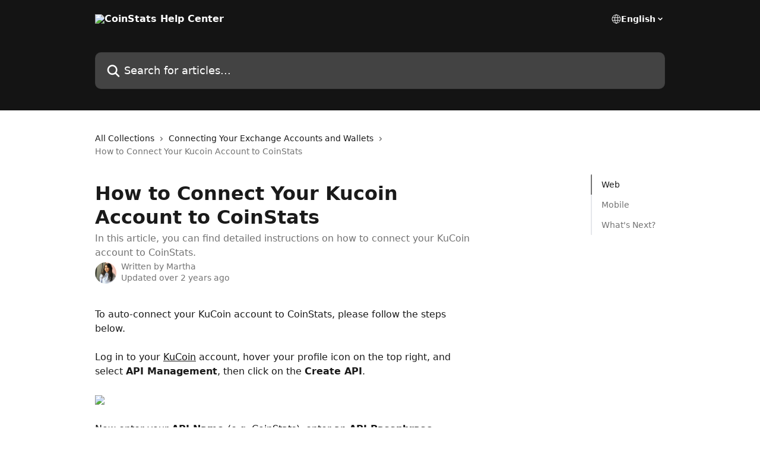

--- FILE ---
content_type: text/html; charset=utf-8
request_url: https://help.coinstats.app/en/articles/1529485-how-to-connect-your-kucoin-account-to-coinstats
body_size: 15476
content:
<!DOCTYPE html><html lang="en"><head><meta charSet="utf-8" data-next-head=""/><title data-next-head="">How to Connect Your Kucoin Account to CoinStats | CoinStats Help Center</title><meta property="og:title" content="How to Connect Your Kucoin Account to CoinStats | CoinStats Help Center" data-next-head=""/><meta name="twitter:title" content="How to Connect Your Kucoin Account to CoinStats | CoinStats Help Center" data-next-head=""/><meta property="og:description" content="In this article, you can find detailed instructions on how to connect your KuCoin account to CoinStats." data-next-head=""/><meta name="twitter:description" content="In this article, you can find detailed instructions on how to connect your KuCoin account to CoinStats." data-next-head=""/><meta name="description" content="In this article, you can find detailed instructions on how to connect your KuCoin account to CoinStats." data-next-head=""/><meta property="og:type" content="article" data-next-head=""/><meta name="robots" content="all" data-next-head=""/><meta name="viewport" content="width=device-width, initial-scale=1" data-next-head=""/><link href="https://static.intercomassets.com/assets/educate/educate-favicon-64x64-at-2x-52016a3500a250d0b118c0a04ddd13b1a7364a27759483536dd1940bccdefc20.png" rel="icon" data-next-head=""/><link rel="canonical" href="https://help.coinstats.app/en/articles/1529485-how-to-connect-your-kucoin-account-to-coinstats" data-next-head="" /><link rel="alternate" href="https://help.coinstats.app/en/articles/1529485-how-to-connect-your-kucoin-account-to-coinstats" hrefLang="en" data-next-head="" /><link rel="alternate" href="https://help.coinstats.app/en/articles/1529485-how-to-connect-your-kucoin-account-to-coinstats" hrefLang="x-default" data-next-head="" /><link nonce="sh3YF4WP1jyydUpb0NPGh2SVQWuMaB3kOjEHKxwd8qM=" rel="preload" href="https://static.intercomassets.com/_next/static/css/3141721a1e975790.css" as="style"/><link nonce="sh3YF4WP1jyydUpb0NPGh2SVQWuMaB3kOjEHKxwd8qM=" rel="stylesheet" href="https://static.intercomassets.com/_next/static/css/3141721a1e975790.css" data-n-g=""/><noscript data-n-css="sh3YF4WP1jyydUpb0NPGh2SVQWuMaB3kOjEHKxwd8qM="></noscript><script defer="" nonce="sh3YF4WP1jyydUpb0NPGh2SVQWuMaB3kOjEHKxwd8qM=" nomodule="" src="https://static.intercomassets.com/_next/static/chunks/polyfills-42372ed130431b0a.js"></script><script defer="" src="https://static.intercomassets.com/_next/static/chunks/7506.a4d4b38169fb1abb.js" nonce="sh3YF4WP1jyydUpb0NPGh2SVQWuMaB3kOjEHKxwd8qM="></script><script src="https://static.intercomassets.com/_next/static/chunks/webpack-77e96bfb16dbd813.js" nonce="sh3YF4WP1jyydUpb0NPGh2SVQWuMaB3kOjEHKxwd8qM=" defer=""></script><script src="https://static.intercomassets.com/_next/static/chunks/framework-1f1b8d38c1d86c61.js" nonce="sh3YF4WP1jyydUpb0NPGh2SVQWuMaB3kOjEHKxwd8qM=" defer=""></script><script src="https://static.intercomassets.com/_next/static/chunks/main-f21c5c986cf9e4f7.js" nonce="sh3YF4WP1jyydUpb0NPGh2SVQWuMaB3kOjEHKxwd8qM=" defer=""></script><script src="https://static.intercomassets.com/_next/static/chunks/pages/_app-94f3b72a331ddaf7.js" nonce="sh3YF4WP1jyydUpb0NPGh2SVQWuMaB3kOjEHKxwd8qM=" defer=""></script><script src="https://static.intercomassets.com/_next/static/chunks/d0502abb-aa607f45f5026044.js" nonce="sh3YF4WP1jyydUpb0NPGh2SVQWuMaB3kOjEHKxwd8qM=" defer=""></script><script src="https://static.intercomassets.com/_next/static/chunks/6190-ef428f6633b5a03f.js" nonce="sh3YF4WP1jyydUpb0NPGh2SVQWuMaB3kOjEHKxwd8qM=" defer=""></script><script src="https://static.intercomassets.com/_next/static/chunks/5729-6d79ddfe1353a77c.js" nonce="sh3YF4WP1jyydUpb0NPGh2SVQWuMaB3kOjEHKxwd8qM=" defer=""></script><script src="https://static.intercomassets.com/_next/static/chunks/296-7834dcf3444315af.js" nonce="sh3YF4WP1jyydUpb0NPGh2SVQWuMaB3kOjEHKxwd8qM=" defer=""></script><script src="https://static.intercomassets.com/_next/static/chunks/4835-9db7cd232aae5617.js" nonce="sh3YF4WP1jyydUpb0NPGh2SVQWuMaB3kOjEHKxwd8qM=" defer=""></script><script src="https://static.intercomassets.com/_next/static/chunks/2735-8954effe331a5dbf.js" nonce="sh3YF4WP1jyydUpb0NPGh2SVQWuMaB3kOjEHKxwd8qM=" defer=""></script><script src="https://static.intercomassets.com/_next/static/chunks/pages/%5BhelpCenterIdentifier%5D/%5Blocale%5D/articles/%5BarticleSlug%5D-cb17d809302ca462.js" nonce="sh3YF4WP1jyydUpb0NPGh2SVQWuMaB3kOjEHKxwd8qM=" defer=""></script><script src="https://static.intercomassets.com/_next/static/e_0hji3lAVYohiVj5dWXp/_buildManifest.js" nonce="sh3YF4WP1jyydUpb0NPGh2SVQWuMaB3kOjEHKxwd8qM=" defer=""></script><script src="https://static.intercomassets.com/_next/static/e_0hji3lAVYohiVj5dWXp/_ssgManifest.js" nonce="sh3YF4WP1jyydUpb0NPGh2SVQWuMaB3kOjEHKxwd8qM=" defer=""></script><meta name="sentry-trace" content="9ccbf8c9b4a6d316a4dc9b190fdcba3f-5b5e3f7da3127f6c-0"/><meta name="baggage" content="sentry-environment=production,sentry-release=d6b6b4589836420743b66b75450902609b5d0f1e,sentry-public_key=187f842308a64dea9f1f64d4b1b9c298,sentry-trace_id=9ccbf8c9b4a6d316a4dc9b190fdcba3f,sentry-org_id=2129,sentry-sampled=false,sentry-sample_rand=0.6037113897266463,sentry-sample_rate=0"/><style id="__jsx-3818160075">:root{--body-bg: rgb(255, 255, 255);
--body-image: none;
--body-bg-rgb: 255, 255, 255;
--body-border: rgb(230, 230, 230);
--body-primary-color: #1a1a1a;
--body-secondary-color: #737373;
--body-reaction-bg: rgb(242, 242, 242);
--body-reaction-text-color: rgb(64, 64, 64);
--body-toc-active-border: #737373;
--body-toc-inactive-border: #f2f2f2;
--body-toc-inactive-color: #737373;
--body-toc-active-font-weight: 400;
--body-table-border: rgb(204, 204, 204);
--body-color: hsl(0, 0%, 0%);
--footer-bg: rgb(255, 255, 255);
--footer-image: none;
--footer-border: rgb(230, 230, 230);
--footer-color: hsl(211, 10%, 61%);
--header-bg: rgb(20, 20, 20);
--header-image: none;
--header-color: hsl(0, 0%, 100%);
--collection-card-bg: rgb(255, 255, 255);
--collection-card-image: none;
--collection-card-color: hsl(0, 0%, 8%);
--card-bg: rgb(255, 255, 255);
--card-border-color: rgb(230, 230, 230);
--card-border-inner-radius: 6px;
--card-border-radius: 8px;
--card-shadow: 0 1px 2px 0 rgb(0 0 0 / 0.05);
--search-bar-border-radius: 10px;
--search-bar-width: 100%;
--ticket-blue-bg-color: #dce1f9;
--ticket-blue-text-color: #334bfa;
--ticket-green-bg-color: #d7efdc;
--ticket-green-text-color: #0f7134;
--ticket-orange-bg-color: #ffebdb;
--ticket-orange-text-color: #b24d00;
--ticket-red-bg-color: #ffdbdb;
--ticket-red-text-color: #df2020;
--header-height: 245px;
--header-subheader-background-color: #000000;
--header-subheader-font-color: #FFFFFF;
--content-block-bg: rgb(255, 255, 255);
--content-block-image: none;
--content-block-color: hsl(0, 0%, 10%);
--content-block-button-bg: rgb(51, 75, 250);
--content-block-button-image: none;
--content-block-button-color: hsl(0, 0%, 100%);
--content-block-button-radius: 6px;
--primary-color: hsl(0, 0%, 8%);
--primary-color-alpha-10: hsla(0, 0%, 8%, 0.1);
--primary-color-alpha-60: hsla(0, 0%, 8%, 0.6);
--text-on-primary-color: #ffffff}</style><style id="__jsx-1611979459">:root{--font-family-primary: system-ui, "Segoe UI", "Roboto", "Helvetica", "Arial", sans-serif, "Apple Color Emoji", "Segoe UI Emoji", "Segoe UI Symbol"}</style><style id="__jsx-2466147061">:root{--font-family-secondary: system-ui, "Segoe UI", "Roboto", "Helvetica", "Arial", sans-serif, "Apple Color Emoji", "Segoe UI Emoji", "Segoe UI Symbol"}</style><style id="__jsx-cf6f0ea00fa5c760">.fade-background.jsx-cf6f0ea00fa5c760{background:radial-gradient(333.38%100%at 50%0%,rgba(var(--body-bg-rgb),0)0%,rgba(var(--body-bg-rgb),.00925356)11.67%,rgba(var(--body-bg-rgb),.0337355)21.17%,rgba(var(--body-bg-rgb),.0718242)28.85%,rgba(var(--body-bg-rgb),.121898)35.03%,rgba(var(--body-bg-rgb),.182336)40.05%,rgba(var(--body-bg-rgb),.251516)44.25%,rgba(var(--body-bg-rgb),.327818)47.96%,rgba(var(--body-bg-rgb),.409618)51.51%,rgba(var(--body-bg-rgb),.495297)55.23%,rgba(var(--body-bg-rgb),.583232)59.47%,rgba(var(--body-bg-rgb),.671801)64.55%,rgba(var(--body-bg-rgb),.759385)70.81%,rgba(var(--body-bg-rgb),.84436)78.58%,rgba(var(--body-bg-rgb),.9551)88.2%,rgba(var(--body-bg-rgb),1)100%),var(--header-image),var(--header-bg);background-size:cover;background-position-x:center}</style><style id="__jsx-27f84a20f81f6ce9">.table-of-contents::-webkit-scrollbar{width:8px}.table-of-contents::-webkit-scrollbar-thumb{background-color:#f2f2f2;border-radius:8px}</style><style id="__jsx-a49d9ef8a9865a27">.table_of_contents.jsx-a49d9ef8a9865a27{max-width:260px;min-width:260px}</style><style id="__jsx-4bed0c08ce36899e">.article_body a:not(.intercom-h2b-button){color:var(--primary-color)}article a.intercom-h2b-button{background-color:var(--primary-color);border:0}.zendesk-article table{overflow-x:scroll!important;display:block!important;height:auto!important}.intercom-interblocks-unordered-nested-list ul,.intercom-interblocks-ordered-nested-list ol{margin-top:16px;margin-bottom:16px}.intercom-interblocks-unordered-nested-list ul .intercom-interblocks-unordered-nested-list ul,.intercom-interblocks-unordered-nested-list ul .intercom-interblocks-ordered-nested-list ol,.intercom-interblocks-ordered-nested-list ol .intercom-interblocks-ordered-nested-list ol,.intercom-interblocks-ordered-nested-list ol .intercom-interblocks-unordered-nested-list ul{margin-top:0;margin-bottom:0}.intercom-interblocks-image a:focus{outline-offset:3px}</style></head><body><div id="__next"><div dir="ltr" class="h-full w-full"><a href="#main-content" class="sr-only font-bold text-header-color focus:not-sr-only focus:absolute focus:left-4 focus:top-4 focus:z-50" aria-roledescription="Link, Press control-option-right-arrow to exit">Skip to main content</a><main class="header__lite"><header id="header" data-testid="header" class="jsx-cf6f0ea00fa5c760 flex flex-col text-header-color"><div class="jsx-cf6f0ea00fa5c760 relative flex grow flex-col mb-9 bg-header-bg bg-header-image bg-cover bg-center pb-9"><div id="sr-announcement" aria-live="polite" class="jsx-cf6f0ea00fa5c760 sr-only"></div><div class="jsx-cf6f0ea00fa5c760 flex h-full flex-col items-center marker:shrink-0"><section class="relative flex w-full flex-col mb-6 pb-6"><div class="header__meta_wrapper flex justify-center px-5 pt-6 leading-none sm:px-10"><div class="flex items-center w-240" data-testid="subheader-container"><div class="mo__body header__site_name"><div class="header__logo"><a href="/en/"><img src="https://downloads.intercomcdn.com/i/o/172188/58dd0dae17548cb97cf31e82/318f42c61948b5d578f45ff2f117b463.png" height="135" alt="CoinStats Help Center"/></a></div></div><div><div class="flex items-center font-semibold"><div class="flex items-center md:hidden" data-testid="small-screen-children"><button class="flex items-center border-none bg-transparent px-1.5" data-testid="hamburger-menu-button" aria-label="Open menu"><svg width="24" height="24" viewBox="0 0 16 16" xmlns="http://www.w3.org/2000/svg" class="fill-current"><path d="M1.86861 2C1.38889 2 1 2.3806 1 2.85008C1 3.31957 1.38889 3.70017 1.86861 3.70017H14.1314C14.6111 3.70017 15 3.31957 15 2.85008C15 2.3806 14.6111 2 14.1314 2H1.86861Z"></path><path d="M1 8C1 7.53051 1.38889 7.14992 1.86861 7.14992H14.1314C14.6111 7.14992 15 7.53051 15 8C15 8.46949 14.6111 8.85008 14.1314 8.85008H1.86861C1.38889 8.85008 1 8.46949 1 8Z"></path><path d="M1 13.1499C1 12.6804 1.38889 12.2998 1.86861 12.2998H14.1314C14.6111 12.2998 15 12.6804 15 13.1499C15 13.6194 14.6111 14 14.1314 14H1.86861C1.38889 14 1 13.6194 1 13.1499Z"></path></svg></button><div class="fixed right-0 top-0 z-50 h-full w-full hidden" data-testid="hamburger-menu"><div class="flex h-full w-full justify-end bg-black bg-opacity-30"><div class="flex h-fit w-full flex-col bg-white opacity-100 sm:h-full sm:w-1/2"><button class="text-body-font flex items-center self-end border-none bg-transparent pr-6 pt-6" data-testid="hamburger-menu-close-button" aria-label="Close menu"><svg width="24" height="24" viewBox="0 0 16 16" xmlns="http://www.w3.org/2000/svg"><path d="M3.5097 3.5097C3.84165 3.17776 4.37984 3.17776 4.71178 3.5097L7.99983 6.79775L11.2879 3.5097C11.6198 3.17776 12.158 3.17776 12.49 3.5097C12.8219 3.84165 12.8219 4.37984 12.49 4.71178L9.20191 7.99983L12.49 11.2879C12.8219 11.6198 12.8219 12.158 12.49 12.49C12.158 12.8219 11.6198 12.8219 11.2879 12.49L7.99983 9.20191L4.71178 12.49C4.37984 12.8219 3.84165 12.8219 3.5097 12.49C3.17776 12.158 3.17776 11.6198 3.5097 11.2879L6.79775 7.99983L3.5097 4.71178C3.17776 4.37984 3.17776 3.84165 3.5097 3.5097Z"></path></svg></button><nav class="flex flex-col pl-4 text-black"><div class="relative cursor-pointer has-[:focus]:outline"><select class="peer absolute z-10 block h-6 w-full cursor-pointer opacity-0 md:text-base" aria-label="Change language" id="language-selector"><option value="/en/articles/1529485-how-to-connect-your-kucoin-account-to-coinstats" class="text-black" selected="">English</option></select><div class="mb-10 ml-5 flex items-center gap-1 text-md hover:opacity-80 peer-hover:opacity-80 md:m-0 md:ml-3 md:text-base" aria-hidden="true"><svg id="locale-picker-globe" width="16" height="16" viewBox="0 0 16 16" fill="none" xmlns="http://www.w3.org/2000/svg" class="shrink-0" aria-hidden="true"><path d="M8 15C11.866 15 15 11.866 15 8C15 4.13401 11.866 1 8 1C4.13401 1 1 4.13401 1 8C1 11.866 4.13401 15 8 15Z" stroke="currentColor" stroke-linecap="round" stroke-linejoin="round"></path><path d="M8 15C9.39949 15 10.534 11.866 10.534 8C10.534 4.13401 9.39949 1 8 1C6.60051 1 5.466 4.13401 5.466 8C5.466 11.866 6.60051 15 8 15Z" stroke="currentColor" stroke-linecap="round" stroke-linejoin="round"></path><path d="M1.448 5.75989H14.524" stroke="currentColor" stroke-linecap="round" stroke-linejoin="round"></path><path d="M1.448 10.2402H14.524" stroke="currentColor" stroke-linecap="round" stroke-linejoin="round"></path></svg>English<svg id="locale-picker-arrow" width="16" height="16" viewBox="0 0 16 16" fill="none" xmlns="http://www.w3.org/2000/svg" class="shrink-0" aria-hidden="true"><path d="M5 6.5L8.00093 9.5L11 6.50187" stroke="currentColor" stroke-width="1.5" stroke-linecap="round" stroke-linejoin="round"></path></svg></div></div></nav></div></div></div></div><nav class="hidden items-center md:flex" data-testid="large-screen-children"><div class="relative cursor-pointer has-[:focus]:outline"><select class="peer absolute z-10 block h-6 w-full cursor-pointer opacity-0 md:text-base" aria-label="Change language" id="language-selector"><option value="/en/articles/1529485-how-to-connect-your-kucoin-account-to-coinstats" class="text-black" selected="">English</option></select><div class="mb-10 ml-5 flex items-center gap-1 text-md hover:opacity-80 peer-hover:opacity-80 md:m-0 md:ml-3 md:text-base" aria-hidden="true"><svg id="locale-picker-globe" width="16" height="16" viewBox="0 0 16 16" fill="none" xmlns="http://www.w3.org/2000/svg" class="shrink-0" aria-hidden="true"><path d="M8 15C11.866 15 15 11.866 15 8C15 4.13401 11.866 1 8 1C4.13401 1 1 4.13401 1 8C1 11.866 4.13401 15 8 15Z" stroke="currentColor" stroke-linecap="round" stroke-linejoin="round"></path><path d="M8 15C9.39949 15 10.534 11.866 10.534 8C10.534 4.13401 9.39949 1 8 1C6.60051 1 5.466 4.13401 5.466 8C5.466 11.866 6.60051 15 8 15Z" stroke="currentColor" stroke-linecap="round" stroke-linejoin="round"></path><path d="M1.448 5.75989H14.524" stroke="currentColor" stroke-linecap="round" stroke-linejoin="round"></path><path d="M1.448 10.2402H14.524" stroke="currentColor" stroke-linecap="round" stroke-linejoin="round"></path></svg>English<svg id="locale-picker-arrow" width="16" height="16" viewBox="0 0 16 16" fill="none" xmlns="http://www.w3.org/2000/svg" class="shrink-0" aria-hidden="true"><path d="M5 6.5L8.00093 9.5L11 6.50187" stroke="currentColor" stroke-width="1.5" stroke-linecap="round" stroke-linejoin="round"></path></svg></div></div></nav></div></div></div></div></section><section class="relative mx-5 flex h-full w-full flex-col items-center px-5 sm:px-10"><div class="flex h-full max-w-full flex-col w-240 justify-end" data-testid="main-header-container"><div id="search-bar" class="relative w-full"><form action="/en/" autoComplete="off"><div class="flex w-full flex-col items-start"><div class="relative flex w-full sm:w-search-bar"><label for="search-input" class="sr-only">Search for articles...</label><input id="search-input" type="text" autoComplete="off" class="peer w-full rounded-search-bar border border-black-alpha-8 bg-white-alpha-20 p-4 ps-12 font-secondary text-lg text-header-color shadow-search-bar outline-none transition ease-linear placeholder:text-header-color hover:bg-white-alpha-27 hover:shadow-search-bar-hover focus:border-transparent focus:bg-white focus:text-black-10 focus:shadow-search-bar-focused placeholder:focus:text-black-45" placeholder="Search for articles..." name="q" aria-label="Search for articles..." value=""/><div class="absolute inset-y-0 start-0 flex items-center fill-header-color peer-focus-visible:fill-black-45 pointer-events-none ps-5"><svg width="22" height="21" viewBox="0 0 22 21" xmlns="http://www.w3.org/2000/svg" class="fill-inherit" aria-hidden="true"><path fill-rule="evenodd" clip-rule="evenodd" d="M3.27485 8.7001C3.27485 5.42781 5.92757 2.7751 9.19985 2.7751C12.4721 2.7751 15.1249 5.42781 15.1249 8.7001C15.1249 11.9724 12.4721 14.6251 9.19985 14.6251C5.92757 14.6251 3.27485 11.9724 3.27485 8.7001ZM9.19985 0.225098C4.51924 0.225098 0.724854 4.01948 0.724854 8.7001C0.724854 13.3807 4.51924 17.1751 9.19985 17.1751C11.0802 17.1751 12.8176 16.5627 14.2234 15.5265L19.0981 20.4013C19.5961 20.8992 20.4033 20.8992 20.9013 20.4013C21.3992 19.9033 21.3992 19.0961 20.9013 18.5981L16.0264 13.7233C17.0625 12.3176 17.6749 10.5804 17.6749 8.7001C17.6749 4.01948 13.8805 0.225098 9.19985 0.225098Z"></path></svg></div></div></div></form></div></div></section></div></div></header><div class="z-1 flex shrink-0 grow basis-auto justify-center px-5 sm:px-10"><section data-testid="main-content" id="main-content" class="max-w-full w-240"><section data-testid="article-section" class="section section__article"><div class="flex-row-reverse justify-between flex"><div class="jsx-a49d9ef8a9865a27 w-61 sticky top-8 ml-7 max-w-61 self-start max-lg:hidden mt-16"><div class="jsx-27f84a20f81f6ce9 table-of-contents max-h-[calc(100vh-96px)] overflow-y-auto rounded-2xl text-body-primary-color hover:text-primary max-lg:border max-lg:border-solid max-lg:border-body-border max-lg:shadow-solid-1"><div data-testid="toc-dropdown" class="jsx-27f84a20f81f6ce9 hidden cursor-pointer justify-between border-b max-lg:flex max-lg:flex-row max-lg:border-x-0 max-lg:border-t-0 max-lg:border-solid max-lg:border-b-body-border"><div class="jsx-27f84a20f81f6ce9 my-2 max-lg:pl-4">Table of contents</div><div class="jsx-27f84a20f81f6ce9 "><svg class="ml-2 mr-4 mt-3 transition-transform" transform="rotate(180)" width="16" height="16" fill="none" xmlns="http://www.w3.org/2000/svg"><path fill-rule="evenodd" clip-rule="evenodd" d="M3.93353 5.93451C4.24595 5.62209 4.75248 5.62209 5.0649 5.93451L7.99922 8.86882L10.9335 5.93451C11.246 5.62209 11.7525 5.62209 12.0649 5.93451C12.3773 6.24693 12.3773 6.75346 12.0649 7.06588L8.5649 10.5659C8.25249 10.8783 7.74595 10.8783 7.43353 10.5659L3.93353 7.06588C3.62111 6.75346 3.62111 6.24693 3.93353 5.93451Z" fill="currentColor"></path></svg></div></div><div data-testid="toc-body" class="jsx-27f84a20f81f6ce9 my-2"><section data-testid="toc-section-0" class="jsx-27f84a20f81f6ce9 flex border-y-0 border-e-0 border-s-2 border-solid py-1.5 max-lg:border-none border-body-toc-active-border px-4"><a id="#h_ba8b5435e0" href="#h_ba8b5435e0" data-testid="toc-link-0" class="jsx-27f84a20f81f6ce9 w-full no-underline hover:text-body-primary-color max-lg:inline-block max-lg:text-body-primary-color max-lg:hover:text-primary lg:text-base font-toc-active text-body-primary-color"></a></section><section data-testid="toc-section-1" class="jsx-27f84a20f81f6ce9 flex border-y-0 border-e-0 border-s-2 border-solid py-1.5 max-lg:border-none px-4"><a id="#h_97838025f5" href="#h_97838025f5" data-testid="toc-link-1" class="jsx-27f84a20f81f6ce9 w-full no-underline hover:text-body-primary-color max-lg:inline-block max-lg:text-body-primary-color max-lg:hover:text-primary lg:text-base text-body-toc-inactive-color"></a></section><section data-testid="toc-section-2" class="jsx-27f84a20f81f6ce9 flex border-y-0 border-e-0 border-s-2 border-solid py-1.5 max-lg:border-none px-4"><a id="#h_a5bd5f7300" href="#h_a5bd5f7300" data-testid="toc-link-2" class="jsx-27f84a20f81f6ce9 w-full no-underline hover:text-body-primary-color max-lg:inline-block max-lg:text-body-primary-color max-lg:hover:text-primary lg:text-base text-body-toc-inactive-color"></a></section></div></div></div><div class="relative z-3 w-full lg:max-w-160 "><div class="flex pb-6 max-md:pb-2 lg:max-w-160"><div tabindex="-1" class="focus:outline-none"><div class="flex flex-wrap items-baseline pb-4 text-base" tabindex="0" role="navigation" aria-label="Breadcrumb"><a href="/en/" class="pr-2 text-body-primary-color no-underline hover:text-body-secondary-color">All Collections</a><div class="pr-2" aria-hidden="true"><svg width="6" height="10" viewBox="0 0 6 10" class="block h-2 w-2 fill-body-secondary-color rtl:rotate-180" xmlns="http://www.w3.org/2000/svg"><path fill-rule="evenodd" clip-rule="evenodd" d="M0.648862 0.898862C0.316916 1.23081 0.316916 1.769 0.648862 2.10094L3.54782 4.9999L0.648862 7.89886C0.316916 8.23081 0.316917 8.769 0.648862 9.10094C0.980808 9.43289 1.519 9.43289 1.85094 9.10094L5.35094 5.60094C5.68289 5.269 5.68289 4.73081 5.35094 4.39886L1.85094 0.898862C1.519 0.566916 0.980807 0.566916 0.648862 0.898862Z"></path></svg></div><a href="https://help.coinstats.app/en/collections/763341-connecting-your-exchange-accounts-and-wallets" class="pr-2 text-body-primary-color no-underline hover:text-body-secondary-color" data-testid="breadcrumb-0">Connecting Your Exchange Accounts and Wallets</a><div class="pr-2" aria-hidden="true"><svg width="6" height="10" viewBox="0 0 6 10" class="block h-2 w-2 fill-body-secondary-color rtl:rotate-180" xmlns="http://www.w3.org/2000/svg"><path fill-rule="evenodd" clip-rule="evenodd" d="M0.648862 0.898862C0.316916 1.23081 0.316916 1.769 0.648862 2.10094L3.54782 4.9999L0.648862 7.89886C0.316916 8.23081 0.316917 8.769 0.648862 9.10094C0.980808 9.43289 1.519 9.43289 1.85094 9.10094L5.35094 5.60094C5.68289 5.269 5.68289 4.73081 5.35094 4.39886L1.85094 0.898862C1.519 0.566916 0.980807 0.566916 0.648862 0.898862Z"></path></svg></div><div class="text-body-secondary-color">How to Connect Your Kucoin Account to CoinStats</div></div></div></div><div class=""><div class="article intercom-force-break"><div class="mb-10 max-lg:mb-6"><div class="flex flex-col gap-4"><div class="flex flex-col"><h1 class="mb-1 font-primary text-2xl font-bold leading-10 text-body-primary-color">How to Connect Your Kucoin Account to CoinStats</h1><div class="text-md font-normal leading-normal text-body-secondary-color"><p>In this article, you can find detailed instructions on how to connect your KuCoin account to CoinStats.</p></div></div><div class="avatar"><div class="avatar__photo"><img width="24" height="24" src="https://static.intercomassets.com/avatars/6616824/square_128/357323036_650435817147652_6028770671636929084_n-1688121966.jpg" alt="Martha avatar" class="inline-flex items-center justify-center rounded-full bg-primary text-lg font-bold leading-6 text-primary-text shadow-solid-2 shadow-body-bg [&amp;:nth-child(n+2)]:hidden lg:[&amp;:nth-child(n+2)]:inline-flex h-8 w-8 sm:h-9 sm:w-9"/></div><div class="avatar__info -mt-0.5 text-base"><span class="text-body-secondary-color"><div>Written by <span>Martha</span></div> <!-- -->Updated over 2 years ago</span></div></div></div></div><div class="jsx-4bed0c08ce36899e flex-col"><div class="jsx-4bed0c08ce36899e mb-7 ml-0 text-md max-messenger:mb-6 lg:hidden"><div class="jsx-27f84a20f81f6ce9 table-of-contents max-h-[calc(100vh-96px)] overflow-y-auto rounded-2xl text-body-primary-color hover:text-primary max-lg:border max-lg:border-solid max-lg:border-body-border max-lg:shadow-solid-1"><div data-testid="toc-dropdown" class="jsx-27f84a20f81f6ce9 hidden cursor-pointer justify-between border-b max-lg:flex max-lg:flex-row max-lg:border-x-0 max-lg:border-t-0 max-lg:border-solid max-lg:border-b-body-border border-b-0"><div class="jsx-27f84a20f81f6ce9 my-2 max-lg:pl-4">Table of contents</div><div class="jsx-27f84a20f81f6ce9 "><svg class="ml-2 mr-4 mt-3 transition-transform" transform="" width="16" height="16" fill="none" xmlns="http://www.w3.org/2000/svg"><path fill-rule="evenodd" clip-rule="evenodd" d="M3.93353 5.93451C4.24595 5.62209 4.75248 5.62209 5.0649 5.93451L7.99922 8.86882L10.9335 5.93451C11.246 5.62209 11.7525 5.62209 12.0649 5.93451C12.3773 6.24693 12.3773 6.75346 12.0649 7.06588L8.5649 10.5659C8.25249 10.8783 7.74595 10.8783 7.43353 10.5659L3.93353 7.06588C3.62111 6.75346 3.62111 6.24693 3.93353 5.93451Z" fill="currentColor"></path></svg></div></div><div data-testid="toc-body" class="jsx-27f84a20f81f6ce9 hidden my-2"><section data-testid="toc-section-0" class="jsx-27f84a20f81f6ce9 flex border-y-0 border-e-0 border-s-2 border-solid py-1.5 max-lg:border-none border-body-toc-active-border px-4"><a id="#h_ba8b5435e0" href="#h_ba8b5435e0" data-testid="toc-link-0" class="jsx-27f84a20f81f6ce9 w-full no-underline hover:text-body-primary-color max-lg:inline-block max-lg:text-body-primary-color max-lg:hover:text-primary lg:text-base font-toc-active text-body-primary-color"></a></section><section data-testid="toc-section-1" class="jsx-27f84a20f81f6ce9 flex border-y-0 border-e-0 border-s-2 border-solid py-1.5 max-lg:border-none px-4"><a id="#h_97838025f5" href="#h_97838025f5" data-testid="toc-link-1" class="jsx-27f84a20f81f6ce9 w-full no-underline hover:text-body-primary-color max-lg:inline-block max-lg:text-body-primary-color max-lg:hover:text-primary lg:text-base text-body-toc-inactive-color"></a></section><section data-testid="toc-section-2" class="jsx-27f84a20f81f6ce9 flex border-y-0 border-e-0 border-s-2 border-solid py-1.5 max-lg:border-none px-4"><a id="#h_a5bd5f7300" href="#h_a5bd5f7300" data-testid="toc-link-2" class="jsx-27f84a20f81f6ce9 w-full no-underline hover:text-body-primary-color max-lg:inline-block max-lg:text-body-primary-color max-lg:hover:text-primary lg:text-base text-body-toc-inactive-color"></a></section></div></div></div><div class="jsx-4bed0c08ce36899e article_body"><article class="jsx-4bed0c08ce36899e "><div class="intercom-interblocks-paragraph no-margin intercom-interblocks-align-left"><p>To auto-connect your KuCoin account to CoinStats, please follow the steps below.</p></div><div class="intercom-interblocks-paragraph no-margin intercom-interblocks-align-left"><p> </p></div><div class="intercom-interblocks-paragraph no-margin intercom-interblocks-align-left"><p>Log in to your <a href="https://www.kucoin.com/account" target="_blank" rel="nofollow noopener noreferrer">KuCoin</a> account, hover your profile icon on the top right, and select <b>API Management</b>, then click on the <b>Create API</b>.</p></div><div class="intercom-interblocks-paragraph no-margin intercom-interblocks-align-left"><p> </p></div><div class="intercom-interblocks-image intercom-interblocks-align-left"><a href="https://downloads.intercomcdn.com/i/o/514378223/f34132588ab9d1996af053cc/Screenshot+2022-05-17+124224.png?expires=1767094200&amp;signature=6c24d85f64bf6e38189a8ea0e2cecffb5c97210c63ed6c833cde929088d40ce0&amp;req=cSEjFc52n4NcFb4f3HP0gIwoqWb3PPBn0gcXZxbl1hf3FHAJFZR7QyHhkE81%0Ah%2FoWY4sTLW60ZauEgw%3D%3D%0A" target="_blank" rel="noreferrer nofollow noopener"><img src="https://downloads.intercomcdn.com/i/o/514378223/f34132588ab9d1996af053cc/Screenshot+2022-05-17+124224.png?expires=1767094200&amp;signature=6c24d85f64bf6e38189a8ea0e2cecffb5c97210c63ed6c833cde929088d40ce0&amp;req=cSEjFc52n4NcFb4f3HP0gIwoqWb3PPBn0gcXZxbl1hf3FHAJFZR7QyHhkE81%0Ah%2FoWY4sTLW60ZauEgw%3D%3D%0A" width="1896" height="856"/></a></div><div class="intercom-interblocks-paragraph no-margin intercom-interblocks-align-left"><p> </p></div><div class="intercom-interblocks-paragraph no-margin intercom-interblocks-align-left"><p>Now enter your <b>API Name </b>(e.g. CoinStats), enter an <b>API Passphrase </b>(security code for your API), and give the permissions you wish. Please make sure to select <b>No </b>in <b>IP Restrictions.</b></p></div><div class="intercom-interblocks-paragraph no-margin intercom-interblocks-align-left"><p> </p></div><div class="intercom-interblocks-image intercom-interblocks-align-left"><a href="https://downloads.intercomcdn.com/i/o/514382072/3b05d638718b9f9847698589/Screenshot+2022-05-17+124733.png?expires=1767094200&amp;signature=39c9a7674018ae2fc80f5fa3cd50e949925beb31bbb8d9646c91a6351ad194dd&amp;req=cSEjFcF8nYZdFb4f3HP0gHOo5v6FUD1dmtCZslB0ZyaypT3bjw6yeBC0qL0o%0AYXTDv4hnZnBJ3Lcazg%3D%3D%0A" target="_blank" rel="noreferrer nofollow noopener"><img src="https://downloads.intercomcdn.com/i/o/514382072/3b05d638718b9f9847698589/Screenshot+2022-05-17+124733.png?expires=1767094200&amp;signature=39c9a7674018ae2fc80f5fa3cd50e949925beb31bbb8d9646c91a6351ad194dd&amp;req=cSEjFcF8nYZdFb4f3HP0gHOo5v6FUD1dmtCZslB0ZyaypT3bjw6yeBC0qL0o%0AYXTDv4hnZnBJ3Lcazg%3D%3D%0A" width="1900" height="859"/></a></div><div class="intercom-interblocks-paragraph no-margin intercom-interblocks-align-left"><p> </p></div><div class="intercom-interblocks-paragraph no-margin intercom-interblocks-align-left"><p>Now click on the <b>Next </b>button and enter your <i>Trading Password</i>. After that, you need to activate your API from the email sent from KuCoin. </p></div><div class="intercom-interblocks-paragraph no-margin intercom-interblocks-align-left"><p> </p></div><div class="intercom-interblocks-paragraph no-margin intercom-interblocks-align-left"><p>You will then see your API key and Secret.</p></div><div class="intercom-interblocks-paragraph no-margin intercom-interblocks-align-left"><p> </p></div><div class="intercom-interblocks-image intercom-interblocks-align-left"><a href="https://downloads.intercomcdn.com/i/o/522838059/d9480759cc501bbe478661af/Screenshot+2022-05-17+125346+%282%29.png?expires=1767094200&amp;signature=e7dcd484dc39d820ea8131472654ca02c2ac6429540cfb1aef496dc36b7a02d7&amp;req=cSIlHsp2nYRWFb4f3HP0gF0%2BzvQU9Tuxzve4RCpCBc4Ql6wEOPLWAKUy9n6e%0AfTGTWk5S89WkF2Bxhw%3D%3D%0A" target="_blank" rel="noreferrer nofollow noopener"><img src="https://downloads.intercomcdn.com/i/o/522838059/d9480759cc501bbe478661af/Screenshot+2022-05-17+125346+%282%29.png?expires=1767094200&amp;signature=e7dcd484dc39d820ea8131472654ca02c2ac6429540cfb1aef496dc36b7a02d7&amp;req=cSIlHsp2nYRWFb4f3HP0gF0%2BzvQU9Tuxzve4RCpCBc4Ql6wEOPLWAKUy9n6e%0AfTGTWk5S89WkF2Bxhw%3D%3D%0A" width="1918" height="853"/></a></div><div class="intercom-interblocks-paragraph no-margin intercom-interblocks-align-left"><p> </p></div><div class="intercom-interblocks-paragraph no-margin intercom-interblocks-align-left"><p>Now go to the <a href="https://coinstats.app/" target="_blank" rel="nofollow noopener noreferrer">CoinStats</a>.</p></div><div class="intercom-interblocks-paragraph no-margin intercom-interblocks-align-left"><p> </p></div><div class="intercom-interblocks-paragraph no-margin intercom-interblocks-align-left"><p> </p></div><div class="intercom-interblocks-heading intercom-interblocks-align-left"><h1 id="h_ba8b5435e0"><b>Web</b></h1></div><div class="intercom-interblocks-unordered-nested-list"><ul><li><div class="intercom-interblocks-paragraph no-margin intercom-interblocks-align-left"><p>Go to the <b>Portfolio Tracker </b>tab</p></div></li><li><div class="intercom-interblocks-paragraph no-margin intercom-interblocks-align-left"><p>Click on the <b>Connect Portfolio</b> button</p></div><div class="intercom-interblocks-paragraph no-margin intercom-interblocks-align-left"><p> </p></div><div class="intercom-interblocks-image intercom-interblocks-align-left"><a href="https://downloads.intercomcdn.com/i/o/508765237/cc5c4a8a5c58acdee9424136/Screenshot+2022-05-06+145746.png?expires=1767094200&amp;signature=53e9f41459c9ba75cec78012786a12d30822561e0b0cbe932c7193cdf102f867&amp;req=cSAvEc97n4JYFb4f3HP0gFxU6oiDOh5J7wac7Q9g5vzDOWnllgMlnc%2FCCK8U%0AqC0%3D%0A" target="_blank" rel="noreferrer nofollow noopener"><img src="https://downloads.intercomcdn.com/i/o/508765237/cc5c4a8a5c58acdee9424136/Screenshot+2022-05-06+145746.png?expires=1767094200&amp;signature=53e9f41459c9ba75cec78012786a12d30822561e0b0cbe932c7193cdf102f867&amp;req=cSAvEc97n4JYFb4f3HP0gFxU6oiDOh5J7wac7Q9g5vzDOWnllgMlnc%2FCCK8U%0AqC0%3D%0A"/></a></div><div class="intercom-interblocks-paragraph no-margin intercom-interblocks-align-left"><p> </p></div></li><li><div class="intercom-interblocks-paragraph no-margin intercom-interblocks-align-left"><p>Search<b> KuCoin </b>from the list</p></div></li><li><div class="intercom-interblocks-paragraph no-margin intercom-interblocks-align-left"><p>Enter your <b>API key, Secret key, </b>and <b>Passphrase</b> from KuCoin</p></div></li><li><div class="intercom-interblocks-paragraph no-margin intercom-interblocks-align-left"><p>After clicking <b>Connect, </b>you will see your Kucoin account synced with the CoinStats!</p></div></li></ul></div><div class="intercom-interblocks-paragraph no-margin intercom-interblocks-align-left"><p> </p></div><div class="intercom-interblocks-paragraph no-margin intercom-interblocks-align-left"><p> </p></div><div class="intercom-interblocks-heading intercom-interblocks-align-left"><h1 id="h_97838025f5"><b>Mobile</b></h1></div><div class="intercom-interblocks-unordered-nested-list"><ul><li><div class="intercom-interblocks-paragraph no-margin intercom-interblocks-align-left"><p>Go to the <b>Portfolio</b> tab</p></div></li><li><div class="intercom-interblocks-paragraph no-margin intercom-interblocks-align-left"><p>Click on the <b>Three Dots</b> in the top right corner</p></div></li><li><div class="intercom-interblocks-paragraph no-margin intercom-interblocks-align-left"><p>Click on the <b>Add Portfolio</b> button</p></div><div class="intercom-interblocks-paragraph no-margin intercom-interblocks-align-left"><p> </p></div></li></ul></div><div class="intercom-interblocks-image intercom-interblocks-align-left"><a href="https://downloads.intercomcdn.com/i/o/514340900/7a93376a34047752943534f6/imgonline-com-ua-twotoone-cky76eEWSm.jpg?expires=1767094200&amp;signature=d4c9e5cb4ab83a10b6a3aea08961a3997cb2ee35950c4198c1256aa94fd3dadf&amp;req=cSEjFc1%2BlIFfFb4f3HP0gJK9nA4Am%2BoK5j3ZMfgz5n6U7AegRGmIsfbCoJpM%0Ab9oC%2BHBo0yFCnn1KDw%3D%3D%0A" target="_blank" rel="noreferrer nofollow noopener"><img src="https://downloads.intercomcdn.com/i/o/514340900/7a93376a34047752943534f6/imgonline-com-ua-twotoone-cky76eEWSm.jpg?expires=1767094200&amp;signature=d4c9e5cb4ab83a10b6a3aea08961a3997cb2ee35950c4198c1256aa94fd3dadf&amp;req=cSEjFc1%2BlIFfFb4f3HP0gJK9nA4Am%2BoK5j3ZMfgz5n6U7AegRGmIsfbCoJpM%0Ab9oC%2BHBo0yFCnn1KDw%3D%3D%0A"/></a></div><div class="intercom-interblocks-paragraph no-margin intercom-interblocks-align-left"><p> </p></div><div class="intercom-interblocks-unordered-nested-list"><ul><li><div class="intercom-interblocks-paragraph no-margin intercom-interblocks-align-left"><p>Search <b>KuCoin </b>from the list</p></div></li><li><div class="intercom-interblocks-paragraph no-margin intercom-interblocks-align-left"><p>Enter your <b>API key, Secret key, </b>and <b>Passphrase </b>from KuCoin</p></div></li><li><div class="intercom-interblocks-paragraph no-margin intercom-interblocks-align-left"><p>After clicking <b>Connect, </b>you will see your KuCoin account synced with the CoinStats</p></div><div class="intercom-interblocks-paragraph no-margin intercom-interblocks-align-left"><p> </p></div></li></ul></div><div class="intercom-interblocks-paragraph no-margin intercom-interblocks-align-left"><p>Please contact us via <a href="mailto:support@cointstats.app" target="_blank" rel="nofollow noopener noreferrer">support@cointstats.app</a> email address if you have any further questions!</p></div><div class="intercom-interblocks-paragraph no-margin intercom-interblocks-align-left"><p> </p></div><div class="intercom-interblocks-paragraph no-margin intercom-interblocks-align-left"><p> </p></div><div class="intercom-interblocks-paragraph no-margin intercom-interblocks-align-left"><p> </p></div><div class="intercom-interblocks-heading intercom-interblocks-align-left"><h1 id="h_a5bd5f7300"><b>What&#x27;s Next?</b></h1></div><div class="intercom-interblocks-paragraph no-margin intercom-interblocks-align-left"><p> </p></div><div class="intercom-interblocks-paragraph no-margin intercom-interblocks-align-left"><p><a href="https://help.coinstats.app/en/articles/4027090-how-often-does-my-portfolio-sync-with-an-exchange-wallet" target="_blank" rel="nofollow noopener noreferrer">How Often Does My Portfolio Sync With an Exchange/Wallet?</a></p></div><div class="intercom-interblocks-paragraph no-margin intercom-interblocks-align-left"><p> </p></div><div class="intercom-interblocks-paragraph no-margin intercom-interblocks-align-left"><p><a href="https://help.coinstats.app/en/articles/5671488-how-to-connect-metamask-web-wallet-to-coinstats" target="_blank" rel="nofollow noopener noreferrer">How to connect MetaMask web wallet?</a></p></div><div class="intercom-interblocks-paragraph no-margin intercom-interblocks-align-left"><p> </p></div><div class="intercom-interblocks-paragraph no-margin intercom-interblocks-align-left"><p><a href="https://help.coinstats.app/en/articles/5713111-how-to-connect-trustwallet-to-coinstats" target="_blank" rel="nofollow noopener noreferrer">How to connect TrustWallet to CoinStats?</a></p></div><div class="intercom-interblocks-paragraph no-margin intercom-interblocks-align-left"><p> </p></div><div class="intercom-interblocks-paragraph no-margin intercom-interblocks-align-left"><p> </p></div><div class="intercom-interblocks-paragraph no-margin intercom-interblocks-align-left"><p> </p></div></article></div></div></div></div><div class="intercom-reaction-picker -mb-4 -ml-4 -mr-4 mt-6 rounded-card sm:-mb-2 sm:-ml-1 sm:-mr-1 sm:mt-8" role="group" aria-label="feedback form"><div class="intercom-reaction-prompt">Did this answer your question?</div><div class="intercom-reactions-container"><button class="intercom-reaction" aria-label="Disappointed Reaction" tabindex="0" data-reaction-text="disappointed" aria-pressed="false"><span title="Disappointed">😞</span></button><button class="intercom-reaction" aria-label="Neutral Reaction" tabindex="0" data-reaction-text="neutral" aria-pressed="false"><span title="Neutral">😐</span></button><button class="intercom-reaction" aria-label="Smiley Reaction" tabindex="0" data-reaction-text="smiley" aria-pressed="false"><span title="Smiley">😃</span></button></div></div></div></div></section></section></div><footer id="footer" class="mt-24 shrink-0 bg-footer-bg px-0 py-12 text-left text-base text-footer-color"><div class="shrink-0 grow basis-auto px-5 sm:px-10"><div class="mx-auto max-w-240 sm:w-auto"><div><div class="text-center" data-testid="simple-footer-layout"><div class="align-middle text-lg text-footer-color"><a class="no-underline" href="/en/"><img data-testid="logo-img" src="https://downloads.intercomcdn.com/i/o/172188/58dd0dae17548cb97cf31e82/318f42c61948b5d578f45ff2f117b463.png" alt="CoinStats Help Center" class="max-h-8 contrast-80 inline"/></a></div><div class="mt-10" data-testid="simple-footer-links"><div class="flex flex-row justify-center"><span><ul data-testid="custom-links" class="mb-4 p-0" id="custom-links"><li class="mx-3 inline-block list-none"><a target="_blank" href="https://apps.apple.com/us/app/coin-stats-crypto-portfolio/id1247849330" rel="nofollow noreferrer noopener" data-testid="footer-custom-link-0" class="no-underline">Download CoinStats for iOS</a></li><li class="mx-3 inline-block list-none"><a target="_blank" href="https://play.google.com/store/apps/details?id=com.coinstats.crypto.portfolio&amp;hl=en_US" rel="nofollow noreferrer noopener" data-testid="footer-custom-link-1" class="no-underline">Download CoinStats for Android</a></li></ul></span></div><ul data-testid="social-links" class="flex flex-wrap items-center gap-4 p-0 justify-center" id="social-links"><li class="list-none align-middle"><a target="_blank" href="https://www.facebook.com/coinstats/" rel="nofollow noreferrer noopener" data-testid="footer-social-link-0" class="no-underline"><img src="https://intercom.help/coinstats/assets/svg/icon:social-facebook/909aa5" alt="" aria-label="https://www.facebook.com/coinstats/" width="16" height="16" loading="lazy" data-testid="social-icon-facebook"/></a></li><li class="list-none align-middle"><a target="_blank" href="https://www.twitter.com/coinstats" rel="nofollow noreferrer noopener" data-testid="footer-social-link-1" class="no-underline"><img src="https://intercom.help/coinstats/assets/svg/icon:social-twitter/909aa5" alt="" aria-label="https://www.twitter.com/coinstats" width="16" height="16" loading="lazy" data-testid="social-icon-twitter"/></a></li><li class="list-none align-middle"><a target="_blank" href="https://www.linkedin.com/company/coinstats" rel="nofollow noreferrer noopener" data-testid="footer-social-link-2" class="no-underline"><img src="https://intercom.help/coinstats/assets/svg/icon:social-linkedin/909aa5" alt="" aria-label="https://www.linkedin.com/company/coinstats" width="16" height="16" loading="lazy" data-testid="social-icon-linkedin"/></a></li></ul></div><div class="mt-10 flex justify-center"><div class="flex items-center text-sm" data-testid="intercom-advert-branding"><svg width="14" height="14" viewBox="0 0 16 16" fill="none" xmlns="http://www.w3.org/2000/svg"><title>Intercom</title><g clip-path="url(#clip0_1870_86937)"><path d="M14 0H2C0.895 0 0 0.895 0 2V14C0 15.105 0.895 16 2 16H14C15.105 16 16 15.105 16 14V2C16 0.895 15.105 0 14 0ZM10.133 3.02C10.133 2.727 10.373 2.49 10.667 2.49C10.961 2.49 11.2 2.727 11.2 3.02V10.134C11.2 10.428 10.96 10.667 10.667 10.667C10.372 10.667 10.133 10.427 10.133 10.134V3.02ZM7.467 2.672C7.467 2.375 7.705 2.132 8 2.132C8.294 2.132 8.533 2.375 8.533 2.672V10.484C8.533 10.781 8.293 11.022 8 11.022C7.705 11.022 7.467 10.782 7.467 10.484V2.672ZM4.8 3.022C4.8 2.727 5.04 2.489 5.333 2.489C5.628 2.489 5.867 2.726 5.867 3.019V10.133C5.867 10.427 5.627 10.666 5.333 10.666C5.039 10.666 4.8 10.426 4.8 10.133V3.02V3.022ZM2.133 4.088C2.133 3.792 2.373 3.554 2.667 3.554C2.961 3.554 3.2 3.792 3.2 4.087V8.887C3.2 9.18 2.96 9.419 2.667 9.419C2.372 9.419 2.133 9.179 2.133 8.886V4.086V4.088ZM13.68 12.136C13.598 12.206 11.622 13.866 8 13.866C4.378 13.866 2.402 12.206 2.32 12.136C2.096 11.946 2.07 11.608 2.262 11.384C2.452 11.161 2.789 11.134 3.012 11.324C3.044 11.355 4.808 12.8 8 12.8C11.232 12.8 12.97 11.343 12.986 11.328C13.209 11.138 13.546 11.163 13.738 11.386C13.93 11.61 13.904 11.946 13.68 12.138V12.136ZM13.867 8.886C13.867 9.181 13.627 9.42 13.333 9.42C13.039 9.42 12.8 9.18 12.8 8.887V4.087C12.8 3.791 13.04 3.553 13.333 3.553C13.628 3.553 13.867 3.791 13.867 4.086V8.886Z" class="fill-current"></path></g><defs><clipPath id="clip0_1870_86937"><rect width="16" height="16" fill="none"></rect></clipPath></defs></svg><a href="https://www.intercom.com/intercom-link?company=CoinStats&amp;solution=customer-support&amp;utm_campaign=intercom-link&amp;utm_content=We+run+on+Intercom&amp;utm_medium=help-center&amp;utm_referrer=http%3A%2F%2Fhelp.coinstats.app%2Fen%2Farticles%2F1529485-how-to-connect-your-kucoin-account-to-coinstats&amp;utm_source=desktop-web" class="pl-2 align-middle no-underline">We run on Intercom</a></div></div></div></div></div></div></footer></main></div></div><script id="__NEXT_DATA__" type="application/json" nonce="sh3YF4WP1jyydUpb0NPGh2SVQWuMaB3kOjEHKxwd8qM=">{"props":{"pageProps":{"app":{"id":"ie81dlct","messengerUrl":"https://widget.intercom.io/widget/ie81dlct","name":"CoinStats","poweredByIntercomUrl":"https://www.intercom.com/intercom-link?company=CoinStats\u0026solution=customer-support\u0026utm_campaign=intercom-link\u0026utm_content=We+run+on+Intercom\u0026utm_medium=help-center\u0026utm_referrer=http%3A%2F%2Fhelp.coinstats.app%2Fen%2Farticles%2F1529485-how-to-connect-your-kucoin-account-to-coinstats\u0026utm_source=desktop-web","features":{"consentBannerBeta":false,"customNotFoundErrorMessage":false,"disableFontPreloading":false,"disableNoMarginClassTransformation":false,"finOnHelpCenter":false,"hideIconsWithBackgroundImages":false,"messengerCustomFonts":false}},"helpCenterSite":{"customDomain":"help.coinstats.app","defaultLocale":"en","disableBranding":false,"externalLoginName":null,"externalLoginUrl":null,"footerContactDetails":null,"footerLinks":{"custom":[{"id":16410,"help_center_site_id":380559,"title":"Download CoinStats for iOS","url":"https://apps.apple.com/us/app/coin-stats-crypto-portfolio/id1247849330","sort_order":1,"link_location":"footer","site_link_group_id":7749},{"id":16411,"help_center_site_id":380559,"title":"Download CoinStats for Android","url":"https://play.google.com/store/apps/details?id=com.coinstats.crypto.portfolio\u0026hl=en_US","sort_order":2,"link_location":"footer","site_link_group_id":7749}],"socialLinks":[{"iconUrl":"https://intercom.help/coinstats/assets/svg/icon:social-facebook","provider":"facebook","url":"https://www.facebook.com/coinstats/"},{"iconUrl":"https://intercom.help/coinstats/assets/svg/icon:social-twitter","provider":"twitter","url":"https://www.twitter.com/coinstats"},{"iconUrl":"https://intercom.help/coinstats/assets/svg/icon:social-linkedin","provider":"linkedin","url":"https://www.linkedin.com/company/coinstats"}],"linkGroups":[{"title":null,"links":[{"title":"Download CoinStats for iOS","url":"https://apps.apple.com/us/app/coin-stats-crypto-portfolio/id1247849330"},{"title":"Download CoinStats for Android","url":"https://play.google.com/store/apps/details?id=com.coinstats.crypto.portfolio\u0026hl=en_US"}]}]},"headerLinks":[],"homeCollectionCols":1,"googleAnalyticsTrackingId":null,"googleTagManagerId":null,"pathPrefixForCustomDomain":null,"seoIndexingEnabled":true,"helpCenterId":380559,"url":"http://help.coinstats.app","customizedFooterTextContent":null,"consentBannerConfig":null,"canInjectCustomScripts":false,"scriptSection":1,"customScriptFilesExist":false},"localeLinks":[{"id":"en","absoluteUrl":"http://help.coinstats.app/en/articles/1529485-how-to-connect-your-kucoin-account-to-coinstats","available":true,"name":"English","selected":true,"url":"/en/articles/1529485-how-to-connect-your-kucoin-account-to-coinstats"}],"requestContext":{"articleSource":null,"academy":false,"canonicalUrl":"http://help.coinstats.app/en/articles/1529485-how-to-connect-your-kucoin-account-to-coinstats","headerless":false,"isDefaultDomainRequest":false,"nonce":"sh3YF4WP1jyydUpb0NPGh2SVQWuMaB3kOjEHKxwd8qM=","rootUrl":"/en/","sheetUserCipher":null,"type":"help-center"},"theme":{"color":"141414","siteName":"CoinStats Help Center","headline":"","headerFontColor":"FFFFFF","logo":"https://downloads.intercomcdn.com/i/o/172188/58dd0dae17548cb97cf31e82/318f42c61948b5d578f45ff2f117b463.png","logoHeight":"135","header":null,"favicon":"https://static.intercomassets.com/assets/educate/educate-favicon-64x64-at-2x-52016a3500a250d0b118c0a04ddd13b1a7364a27759483536dd1940bccdefc20.png","locale":"en","homeUrl":"https://coinstats.app","social":null,"urlPrefixForDefaultDomain":"https://intercom.help/coinstats","customDomain":"help.coinstats.app","customDomainUsesSsl":false,"customizationOptions":{"customizationType":1,"header":{"backgroundColor":"#141414","fontColor":"#FFFFFF","fadeToEdge":false,"backgroundGradient":null,"backgroundImageId":null,"backgroundImageUrl":null},"body":{"backgroundColor":"#ffffff","fontColor":null,"fadeToEdge":null,"backgroundGradient":null,"backgroundImageId":null},"footer":{"backgroundColor":"#ffffff","fontColor":"#909aa5","fadeToEdge":null,"backgroundGradient":null,"backgroundImageId":null,"showRichTextField":false},"layout":{"homePage":{"blocks":[{"type":"tickets-portal-link","enabled":false},{"type":"collection-list","columns":1,"template":0}]},"collectionsPage":{"showArticleDescriptions":false},"articlePage":{},"searchPage":{}},"collectionCard":{"global":{"backgroundColor":null,"fontColor":"141414","fadeToEdge":null,"backgroundGradient":null,"backgroundImageId":null,"showIcons":true,"backgroundImageUrl":null},"collections":[]},"global":{"font":{"customFontFaces":[],"primary":null,"secondary":null},"componentStyle":{"card":{"type":"bordered","borderRadius":8}},"namedComponents":{"header":{"subheader":{"enabled":false,"style":{"backgroundColor":"#000000","fontColor":"#FFFFFF"}},"style":{"height":"245px","align":"start","justify":"end"}},"searchBar":{"style":{"width":"100%","borderRadius":10}},"footer":{"type":0}},"brand":{"colors":[],"websiteUrl":""}},"contentBlock":{"blockStyle":{"backgroundColor":"#ffffff","fontColor":"#1a1a1a","fadeToEdge":null,"backgroundGradient":null,"backgroundImageId":null,"backgroundImageUrl":null},"buttonOptions":{"backgroundColor":"#334BFA","fontColor":"#ffffff","borderRadius":6},"isFullWidth":false}},"helpCenterName":"CoinStats Help Center","footerLogo":"https://downloads.intercomcdn.com/i/o/172188/58dd0dae17548cb97cf31e82/318f42c61948b5d578f45ff2f117b463.png","footerLogoHeight":"135","localisedInformation":{"contentBlock":null}},"user":{"userId":"0f6ae291-fa53-44aa-bd4b-a4d383cd4722","role":"visitor_role","country_code":null},"articleContent":{"articleId":"1529485","author":{"avatar":"https://static.intercomassets.com/avatars/6616824/square_128/357323036_650435817147652_6028770671636929084_n-1688121966.jpg","name":"Martha","first_name":"Martha","avatar_shape":"circle"},"blocks":[{"type":"paragraph","text":"To auto-connect your KuCoin account to CoinStats, please follow the steps below.","class":"no-margin"},{"type":"paragraph","text":" ","class":"no-margin"},{"type":"paragraph","text":"Log in to your \u003ca href=\"https://www.kucoin.com/account\" target=\"_blank\" rel=\"nofollow noopener noreferrer\"\u003eKuCoin\u003c/a\u003e account, hover your profile icon on the top right, and select \u003cb\u003eAPI Management\u003c/b\u003e, then click on the \u003cb\u003eCreate API\u003c/b\u003e.","class":"no-margin"},{"type":"paragraph","text":" ","class":"no-margin"},{"type":"image","url":"https://downloads.intercomcdn.com/i/o/514378223/f34132588ab9d1996af053cc/Screenshot+2022-05-17+124224.png?expires=1767094200\u0026signature=6c24d85f64bf6e38189a8ea0e2cecffb5c97210c63ed6c833cde929088d40ce0\u0026req=cSEjFc52n4NcFb4f3HP0gIwoqWb3PPBn0gcXZxbl1hf3FHAJFZR7QyHhkE81%0Ah%2FoWY4sTLW60ZauEgw%3D%3D%0A","width":1896,"height":856},{"type":"paragraph","text":" ","class":"no-margin"},{"type":"paragraph","text":"Now enter your \u003cb\u003eAPI Name \u003c/b\u003e(e.g. CoinStats), enter an \u003cb\u003eAPI Passphrase \u003c/b\u003e(security code for your API), and give the permissions you wish. Please make sure to select \u003cb\u003eNo \u003c/b\u003ein \u003cb\u003eIP Restrictions.\u003c/b\u003e","class":"no-margin"},{"type":"paragraph","text":" ","class":"no-margin"},{"type":"image","url":"https://downloads.intercomcdn.com/i/o/514382072/3b05d638718b9f9847698589/Screenshot+2022-05-17+124733.png?expires=1767094200\u0026signature=39c9a7674018ae2fc80f5fa3cd50e949925beb31bbb8d9646c91a6351ad194dd\u0026req=cSEjFcF8nYZdFb4f3HP0gHOo5v6FUD1dmtCZslB0ZyaypT3bjw6yeBC0qL0o%0AYXTDv4hnZnBJ3Lcazg%3D%3D%0A","width":1900,"height":859},{"type":"paragraph","text":" ","class":"no-margin"},{"type":"paragraph","text":"Now click on the \u003cb\u003eNext \u003c/b\u003ebutton and enter your \u003ci\u003eTrading Password\u003c/i\u003e. After that, you need to activate your API from the email sent from KuCoin. ","class":"no-margin"},{"type":"paragraph","text":" ","class":"no-margin"},{"type":"paragraph","text":"You will then see your API key and Secret.","class":"no-margin"},{"type":"paragraph","text":" ","class":"no-margin"},{"type":"image","url":"https://downloads.intercomcdn.com/i/o/522838059/d9480759cc501bbe478661af/Screenshot+2022-05-17+125346+%282%29.png?expires=1767094200\u0026signature=e7dcd484dc39d820ea8131472654ca02c2ac6429540cfb1aef496dc36b7a02d7\u0026req=cSIlHsp2nYRWFb4f3HP0gF0%2BzvQU9Tuxzve4RCpCBc4Ql6wEOPLWAKUy9n6e%0AfTGTWk5S89WkF2Bxhw%3D%3D%0A","width":1918,"height":853},{"type":"paragraph","text":" ","class":"no-margin"},{"type":"paragraph","text":"Now go to the \u003ca href=\"https://coinstats.app/\" target=\"_blank\" rel=\"nofollow noopener noreferrer\"\u003eCoinStats\u003c/a\u003e.","class":"no-margin"},{"type":"paragraph","text":" ","class":"no-margin"},{"type":"paragraph","text":" ","class":"no-margin"},{"type":"heading","text":"\u003cb\u003eWeb\u003c/b\u003e","idAttribute":"h_ba8b5435e0"},{"type":"unorderedNestedList","text":"- Go to the \u003cb\u003ePortfolio Tracker \u003c/b\u003etab\n- Click on the \u003cb\u003eConnect Portfolio\u003c/b\u003e button\n   \n  \n   \n- Search\u003cb\u003e KuCoin \u003c/b\u003efrom the list\n- Enter your \u003cb\u003eAPI key, Secret key, \u003c/b\u003eand \u003cb\u003ePassphrase\u003c/b\u003e from KuCoin\n- After clicking \u003cb\u003eConnect, \u003c/b\u003eyou will see your Kucoin account synced with the CoinStats!","items":[{"content":[{"type":"paragraph","text":"Go to the \u003cb\u003ePortfolio Tracker \u003c/b\u003etab","class":"no-margin"}]},{"content":[{"type":"paragraph","text":"Click on the \u003cb\u003eConnect Portfolio\u003c/b\u003e button","class":"no-margin"},{"type":"paragraph","text":" ","class":"no-margin"},{"type":"image","url":"https://downloads.intercomcdn.com/i/o/508765237/cc5c4a8a5c58acdee9424136/Screenshot+2022-05-06+145746.png?expires=1767094200\u0026signature=53e9f41459c9ba75cec78012786a12d30822561e0b0cbe932c7193cdf102f867\u0026req=cSAvEc97n4JYFb4f3HP0gFxU6oiDOh5J7wac7Q9g5vzDOWnllgMlnc%2FCCK8U%0AqC0%3D%0A"},{"type":"paragraph","text":" ","class":"no-margin"}]},{"content":[{"type":"paragraph","text":"Search\u003cb\u003e KuCoin \u003c/b\u003efrom the list","class":"no-margin"}]},{"content":[{"type":"paragraph","text":"Enter your \u003cb\u003eAPI key, Secret key, \u003c/b\u003eand \u003cb\u003ePassphrase\u003c/b\u003e from KuCoin","class":"no-margin"}]},{"content":[{"type":"paragraph","text":"After clicking \u003cb\u003eConnect, \u003c/b\u003eyou will see your Kucoin account synced with the CoinStats!","class":"no-margin"}]}]},{"type":"paragraph","text":" ","class":"no-margin"},{"type":"paragraph","text":" ","class":"no-margin"},{"type":"heading","text":"\u003cb\u003eMobile\u003c/b\u003e","idAttribute":"h_97838025f5"},{"type":"unorderedNestedList","text":"- Go to the \u003cb\u003ePortfolio\u003c/b\u003e tab\n- Click on the \u003cb\u003eThree Dots\u003c/b\u003e in the top right corner\n- Click on the \u003cb\u003eAdd Portfolio\u003c/b\u003e button\n   ","items":[{"content":[{"type":"paragraph","text":"Go to the \u003cb\u003ePortfolio\u003c/b\u003e tab","class":"no-margin"}]},{"content":[{"type":"paragraph","text":"Click on the \u003cb\u003eThree Dots\u003c/b\u003e in the top right corner","class":"no-margin"}]},{"content":[{"type":"paragraph","text":"Click on the \u003cb\u003eAdd Portfolio\u003c/b\u003e button","class":"no-margin"},{"type":"paragraph","text":" ","class":"no-margin"}]}]},{"type":"image","url":"https://downloads.intercomcdn.com/i/o/514340900/7a93376a34047752943534f6/imgonline-com-ua-twotoone-cky76eEWSm.jpg?expires=1767094200\u0026signature=d4c9e5cb4ab83a10b6a3aea08961a3997cb2ee35950c4198c1256aa94fd3dadf\u0026req=cSEjFc1%2BlIFfFb4f3HP0gJK9nA4Am%2BoK5j3ZMfgz5n6U7AegRGmIsfbCoJpM%0Ab9oC%2BHBo0yFCnn1KDw%3D%3D%0A"},{"type":"paragraph","text":" ","class":"no-margin"},{"type":"unorderedNestedList","text":"- Search \u003cb\u003eKuCoin \u003c/b\u003efrom the list\n- Enter your \u003cb\u003eAPI key, Secret key, \u003c/b\u003eand \u003cb\u003ePassphrase \u003c/b\u003efrom KuCoin\n- After clicking \u003cb\u003eConnect, \u003c/b\u003eyou will see your KuCoin account synced with the CoinStats\n   ","items":[{"content":[{"type":"paragraph","text":"Search \u003cb\u003eKuCoin \u003c/b\u003efrom the list","class":"no-margin"}]},{"content":[{"type":"paragraph","text":"Enter your \u003cb\u003eAPI key, Secret key, \u003c/b\u003eand \u003cb\u003ePassphrase \u003c/b\u003efrom KuCoin","class":"no-margin"}]},{"content":[{"type":"paragraph","text":"After clicking \u003cb\u003eConnect, \u003c/b\u003eyou will see your KuCoin account synced with the CoinStats","class":"no-margin"},{"type":"paragraph","text":" ","class":"no-margin"}]}]},{"type":"paragraph","text":"Please contact us via \u003ca href=\"mailto:support@cointstats.app\" target=\"_blank\" rel=\"nofollow noopener noreferrer\"\u003esupport@cointstats.app\u003c/a\u003e email address if you have any further questions!","class":"no-margin"},{"type":"paragraph","text":" ","class":"no-margin"},{"type":"paragraph","text":" ","class":"no-margin"},{"type":"paragraph","text":" ","class":"no-margin"},{"type":"heading","text":"\u003cb\u003eWhat's Next?\u003c/b\u003e","idAttribute":"h_a5bd5f7300"},{"type":"paragraph","text":" ","class":"no-margin"},{"type":"paragraph","text":"\u003ca href=\"https://help.coinstats.app/en/articles/4027090-how-often-does-my-portfolio-sync-with-an-exchange-wallet\" target=\"_blank\" rel=\"nofollow noopener noreferrer\"\u003eHow Often Does My Portfolio Sync With an Exchange/Wallet?\u003c/a\u003e","class":"no-margin"},{"type":"paragraph","text":" ","class":"no-margin"},{"type":"paragraph","text":"\u003ca href=\"https://help.coinstats.app/en/articles/5671488-how-to-connect-metamask-web-wallet-to-coinstats\" target=\"_blank\" rel=\"nofollow noopener noreferrer\"\u003eHow to connect MetaMask web wallet?\u003c/a\u003e","class":"no-margin"},{"type":"paragraph","text":" ","class":"no-margin"},{"type":"paragraph","text":"\u003ca href=\"https://help.coinstats.app/en/articles/5713111-how-to-connect-trustwallet-to-coinstats\" target=\"_blank\" rel=\"nofollow noopener noreferrer\"\u003eHow to connect TrustWallet to CoinStats?\u003c/a\u003e","class":"no-margin"},{"type":"paragraph","text":" ","class":"no-margin"},{"type":"paragraph","text":" ","class":"no-margin"},{"type":"paragraph","text":" ","class":"no-margin"}],"collectionId":"763341","description":"In this article, you can find detailed instructions on how to connect your KuCoin account to CoinStats.","id":"1368994","lastUpdated":"Updated over 2 years ago","relatedArticles":null,"targetUserType":"everyone","title":"How to Connect Your Kucoin Account to CoinStats","showTableOfContents":true,"synced":false,"isStandaloneApp":false},"breadcrumbs":[{"url":"http://help.coinstats.app/en/collections/763341-connecting-your-exchange-accounts-and-wallets","name":"Connecting Your Exchange Accounts and Wallets"}],"selectedReaction":null,"showReactions":true,"themeCSSCustomProperties":{"--body-bg":"rgb(255, 255, 255)","--body-image":"none","--body-bg-rgb":"255, 255, 255","--body-border":"rgb(230, 230, 230)","--body-primary-color":"#1a1a1a","--body-secondary-color":"#737373","--body-reaction-bg":"rgb(242, 242, 242)","--body-reaction-text-color":"rgb(64, 64, 64)","--body-toc-active-border":"#737373","--body-toc-inactive-border":"#f2f2f2","--body-toc-inactive-color":"#737373","--body-toc-active-font-weight":400,"--body-table-border":"rgb(204, 204, 204)","--body-color":"hsl(0, 0%, 0%)","--footer-bg":"rgb(255, 255, 255)","--footer-image":"none","--footer-border":"rgb(230, 230, 230)","--footer-color":"hsl(211, 10%, 61%)","--header-bg":"rgb(20, 20, 20)","--header-image":"none","--header-color":"hsl(0, 0%, 100%)","--collection-card-bg":"rgb(255, 255, 255)","--collection-card-image":"none","--collection-card-color":"hsl(0, 0%, 8%)","--card-bg":"rgb(255, 255, 255)","--card-border-color":"rgb(230, 230, 230)","--card-border-inner-radius":"6px","--card-border-radius":"8px","--card-shadow":"0 1px 2px 0 rgb(0 0 0 / 0.05)","--search-bar-border-radius":"10px","--search-bar-width":"100%","--ticket-blue-bg-color":"#dce1f9","--ticket-blue-text-color":"#334bfa","--ticket-green-bg-color":"#d7efdc","--ticket-green-text-color":"#0f7134","--ticket-orange-bg-color":"#ffebdb","--ticket-orange-text-color":"#b24d00","--ticket-red-bg-color":"#ffdbdb","--ticket-red-text-color":"#df2020","--header-height":"245px","--header-subheader-background-color":"#000000","--header-subheader-font-color":"#FFFFFF","--content-block-bg":"rgb(255, 255, 255)","--content-block-image":"none","--content-block-color":"hsl(0, 0%, 10%)","--content-block-button-bg":"rgb(51, 75, 250)","--content-block-button-image":"none","--content-block-button-color":"hsl(0, 0%, 100%)","--content-block-button-radius":"6px","--primary-color":"hsl(0, 0%, 8%)","--primary-color-alpha-10":"hsla(0, 0%, 8%, 0.1)","--primary-color-alpha-60":"hsla(0, 0%, 8%, 0.6)","--text-on-primary-color":"#ffffff"},"intl":{"defaultLocale":"en","locale":"en","messages":{"layout.skip_to_main_content":"Skip to main content","layout.skip_to_main_content_exit":"Link, Press control-option-right-arrow to exit","article.attachment_icon":"Attachment icon","article.related_articles":"Related Articles","article.written_by":"Written by \u003cb\u003e{author}\u003c/b\u003e","article.table_of_contents":"Table of contents","breadcrumb.all_collections":"All Collections","breadcrumb.aria_label":"Breadcrumb","collection.article_count.one":"{count} article","collection.article_count.other":"{count} articles","collection.articles_heading":"Articles","collection.sections_heading":"Collections","collection.written_by.one":"Written by \u003cb\u003e{author}\u003c/b\u003e","collection.written_by.two":"Written by \u003cb\u003e{author1}\u003c/b\u003e and \u003cb\u003e{author2}\u003c/b\u003e","collection.written_by.three":"Written by \u003cb\u003e{author1}\u003c/b\u003e, \u003cb\u003e{author2}\u003c/b\u003e and \u003cb\u003e{author3}\u003c/b\u003e","collection.written_by.four":"Written by \u003cb\u003e{author1}\u003c/b\u003e, \u003cb\u003e{author2}\u003c/b\u003e, \u003cb\u003e{author3}\u003c/b\u003e and 1 other","collection.written_by.other":"Written by \u003cb\u003e{author1}\u003c/b\u003e, \u003cb\u003e{author2}\u003c/b\u003e, \u003cb\u003e{author3}\u003c/b\u003e and {count} others","collection.by.one":"By {author}","collection.by.two":"By {author1} and 1 other","collection.by.other":"By {author1} and {count} others","collection.by.count_one":"1 author","collection.by.count_plural":"{count} authors","community_banner.tip":"Tip","community_banner.label":"\u003cb\u003eNeed more help?\u003c/b\u003e Get support from our {link}","community_banner.link_label":"Community Forum","community_banner.description":"Find answers and get help from Intercom Support and Community Experts","header.headline":"Advice and answers from the {appName} Team","header.menu.open":"Open menu","header.menu.close":"Close menu","locale_picker.aria_label":"Change language","not_authorized.cta":"You can try sending us a message or logging in at {link}","not_found.title":"Uh oh. That page doesn’t exist.","not_found.not_authorized":"Unable to load this article, you may need to sign in first","not_found.try_searching":"Try searching for your answer or just send us a message.","tickets_portal_bad_request.title":"No access to tickets portal","tickets_portal_bad_request.learn_more":"Learn more","tickets_portal_bad_request.send_a_message":"Please contact your admin.","no_articles.title":"Empty Help Center","no_articles.no_articles":"This Help Center doesn't have any articles or collections yet.","preview.invalid_preview":"There is no preview available for {previewType}","reaction_picker.did_this_answer_your_question":"Did this answer your question?","reaction_picker.feedback_form_label":"feedback form","reaction_picker.reaction.disappointed.title":"Disappointed","reaction_picker.reaction.disappointed.aria_label":"Disappointed Reaction","reaction_picker.reaction.neutral.title":"Neutral","reaction_picker.reaction.neutral.aria_label":"Neutral Reaction","reaction_picker.reaction.smiley.title":"Smiley","reaction_picker.reaction.smiley.aria_label":"Smiley Reaction","search.box_placeholder_fin":"Ask a question","search.box_placeholder":"Search for articles...","search.clear_search":"Clear search query","search.fin_card_ask_text":"Ask","search.fin_loading_title_1":"Thinking...","search.fin_loading_title_2":"Searching through sources...","search.fin_loading_title_3":"Analyzing...","search.fin_card_description":"Find the answer with Fin AI","search.fin_empty_state":"Sorry, Fin AI wasn't able to answer your question. Try rephrasing it or asking something different","search.no_results":"We couldn't find any articles for:","search.number_of_results":"{count} search results found","search.submit_btn":"Search for articles","search.successful":"Search results for:","footer.powered_by":"We run on Intercom","footer.privacy.choice":"Your Privacy Choices","footer.social.facebook":"Facebook","footer.social.linkedin":"LinkedIn","footer.social.twitter":"Twitter","tickets.title":"Tickets","tickets.company_selector_option":"{companyName}’s tickets","tickets.all_states":"All states","tickets.filters.company_tickets":"All tickets","tickets.filters.my_tickets":"Created by me","tickets.filters.all":"All","tickets.no_tickets_found":"No tickets found","tickets.empty-state.generic.title":"No tickets found","tickets.empty-state.generic.description":"Try using different keywords or filters.","tickets.empty-state.empty-own-tickets.title":"No tickets created by you","tickets.empty-state.empty-own-tickets.description":"Tickets submitted through the messenger or by a support agent in your conversation will appear here.","tickets.empty-state.empty-q.description":"Try using different keywords or checking for typos.","tickets.navigation.home":"Home","tickets.navigation.tickets_portal":"Tickets portal","tickets.navigation.ticket_details":"Ticket #{ticketId}","tickets.view_conversation":"View conversation","tickets.send_message":"Send us a message","tickets.continue_conversation":"Continue the conversation","tickets.avatar_image.image_alt":"{firstName}’s avatar","tickets.fields.id":"Ticket ID","tickets.fields.type":"Ticket type","tickets.fields.title":"Title","tickets.fields.description":"Description","tickets.fields.created_by":"Created by","tickets.fields.email_for_notification":"You will be notified here and by email","tickets.fields.created_at":"Created on","tickets.fields.sorting_updated_at":"Last Updated","tickets.fields.state":"Ticket state","tickets.fields.assignee":"Assignee","tickets.link-block.title":"Tickets portal.","tickets.link-block.description":"Track the progress of all tickets related to your company.","tickets.states.submitted":"Submitted","tickets.states.in_progress":"In progress","tickets.states.waiting_on_customer":"Waiting on you","tickets.states.resolved":"Resolved","tickets.states.description.unassigned.submitted":"We will pick this up soon","tickets.states.description.assigned.submitted":"{assigneeName} will pick this up soon","tickets.states.description.unassigned.in_progress":"We are working on this!","tickets.states.description.assigned.in_progress":"{assigneeName} is working on this!","tickets.states.description.unassigned.waiting_on_customer":"We need more information from you","tickets.states.description.assigned.waiting_on_customer":"{assigneeName} needs more information from you","tickets.states.description.unassigned.resolved":"We have completed your ticket","tickets.states.description.assigned.resolved":"{assigneeName} has completed your ticket","tickets.attributes.boolean.true":"Yes","tickets.attributes.boolean.false":"No","tickets.filter_any":"\u003cb\u003e{name}\u003c/b\u003e is any","tickets.filter_single":"\u003cb\u003e{name}\u003c/b\u003e is {value}","tickets.filter_multiple":"\u003cb\u003e{name}\u003c/b\u003e is one of {count}","tickets.no_options_found":"No options found","tickets.filters.any_option":"Any","tickets.filters.state":"State","tickets.filters.type":"Type","tickets.filters.created_by":"Created by","tickets.filters.assigned_to":"Assigned to","tickets.filters.created_on":"Created on","tickets.filters.updated_on":"Updated on","tickets.filters.date_range.today":"Today","tickets.filters.date_range.yesterday":"Yesterday","tickets.filters.date_range.last_week":"Last week","tickets.filters.date_range.last_30_days":"Last 30 days","tickets.filters.date_range.last_90_days":"Last 90 days","tickets.filters.date_range.custom":"Custom","tickets.filters.date_range.apply_custom_range":"Apply","tickets.filters.date_range.custom_range.start_date":"From","tickets.filters.date_range.custom_range.end_date":"To","tickets.filters.clear_filters":"Clear filters","cookie_banner.default_text":"This site uses cookies and similar technologies (\"cookies\") as strictly necessary for site operation. We and our partners also would like to set additional cookies to enable site performance analytics, functionality, advertising and social media features. See our {cookiePolicyLink} for details. You can change your cookie preferences in our Cookie Settings.","cookie_banner.gdpr_text":"This site uses cookies and similar technologies (\"cookies\") as strictly necessary for site operation. We and our partners also would like to set additional cookies to enable site performance analytics, functionality, advertising and social media features. See our {cookiePolicyLink} for details. You can change your cookie preferences in our Cookie Settings.","cookie_banner.ccpa_text":"This site employs cookies and other technologies that we and our third party vendors use to monitor and record personal information about you and your interactions with the site (including content viewed, cursor movements, screen recordings, and chat contents) for the purposes described in our Cookie Policy. By continuing to visit our site, you agree to our {websiteTermsLink}, {privacyPolicyLink} and {cookiePolicyLink}.","cookie_banner.simple_text":"We use cookies to make our site work and also for analytics and advertising purposes. You can enable or disable optional cookies as desired. See our {cookiePolicyLink} for more details.","cookie_banner.cookie_policy":"Cookie Policy","cookie_banner.website_terms":"Website Terms of Use","cookie_banner.privacy_policy":"Privacy Policy","cookie_banner.accept_all":"Accept All","cookie_banner.accept":"Accept","cookie_banner.reject_all":"Reject All","cookie_banner.manage_cookies":"Manage Cookies","cookie_banner.close":"Close banner","cookie_settings.close":"Close","cookie_settings.title":"Cookie Settings","cookie_settings.description":"We use cookies to enhance your experience. You can customize your cookie preferences below. See our {cookiePolicyLink} for more details.","cookie_settings.ccpa_title":"Your Privacy Choices","cookie_settings.ccpa_description":"You have the right to opt out of the sale of your personal information. See our {cookiePolicyLink} for more details about how we use your data.","cookie_settings.save_preferences":"Save Preferences","cookie_categories.necessary.name":"Strictly Necessary Cookies","cookie_categories.necessary.description":"These cookies are necessary for the website to function and cannot be switched off in our systems.","cookie_categories.functional.name":"Functional Cookies","cookie_categories.functional.description":"These cookies enable the website to provide enhanced functionality and personalisation. They may be set by us or by third party providers whose services we have added to our pages. If you do not allow these cookies then some or all of these services may not function properly.","cookie_categories.performance.name":"Performance Cookies","cookie_categories.performance.description":"These cookies allow us to count visits and traffic sources so we can measure and improve the performance of our site. They help us to know which pages are the most and least popular and see how visitors move around the site.","cookie_categories.advertisement.name":"Advertising and Social Media Cookies","cookie_categories.advertisement.description":"Advertising cookies are set by our advertising partners to collect information about your use of the site, our communications, and other online services over time and with different browsers and devices. They use this information to show you ads online that they think will interest you and measure the ads' performance. Social media cookies are set by social media platforms to enable you to share content on those platforms, and are capable of tracking information about your activity across other online services for use as described in their privacy policies.","cookie_consent.site_access_blocked":"Site access blocked until cookie consent"}},"_sentryTraceData":"9ccbf8c9b4a6d316a4dc9b190fdcba3f-fa176ea0f2882895-0","_sentryBaggage":"sentry-environment=production,sentry-release=d6b6b4589836420743b66b75450902609b5d0f1e,sentry-public_key=187f842308a64dea9f1f64d4b1b9c298,sentry-trace_id=9ccbf8c9b4a6d316a4dc9b190fdcba3f,sentry-org_id=2129,sentry-sampled=false,sentry-sample_rand=0.6037113897266463,sentry-sample_rate=0"},"__N_SSP":true},"page":"/[helpCenterIdentifier]/[locale]/articles/[articleSlug]","query":{"helpCenterIdentifier":"coinstats","locale":"en","articleSlug":"1529485-how-to-connect-your-kucoin-account-to-coinstats"},"buildId":"e_0hji3lAVYohiVj5dWXp","assetPrefix":"https://static.intercomassets.com","isFallback":false,"isExperimentalCompile":false,"dynamicIds":[47506],"gssp":true,"scriptLoader":[]}</script><script defer src="https://static.cloudflareinsights.com/beacon.min.js/vcd15cbe7772f49c399c6a5babf22c1241717689176015" integrity="sha512-ZpsOmlRQV6y907TI0dKBHq9Md29nnaEIPlkf84rnaERnq6zvWvPUqr2ft8M1aS28oN72PdrCzSjY4U6VaAw1EQ==" nonce="sh3YF4WP1jyydUpb0NPGh2SVQWuMaB3kOjEHKxwd8qM=" data-cf-beacon='{"rayId":"9b6107148d0d5645","version":"2025.9.1","serverTiming":{"name":{"cfExtPri":true,"cfEdge":true,"cfOrigin":true,"cfL4":true,"cfSpeedBrain":true,"cfCacheStatus":true}},"token":"a7987b7a3a274267bb5f409d394131ca","b":1}' crossorigin="anonymous"></script>
</body></html>